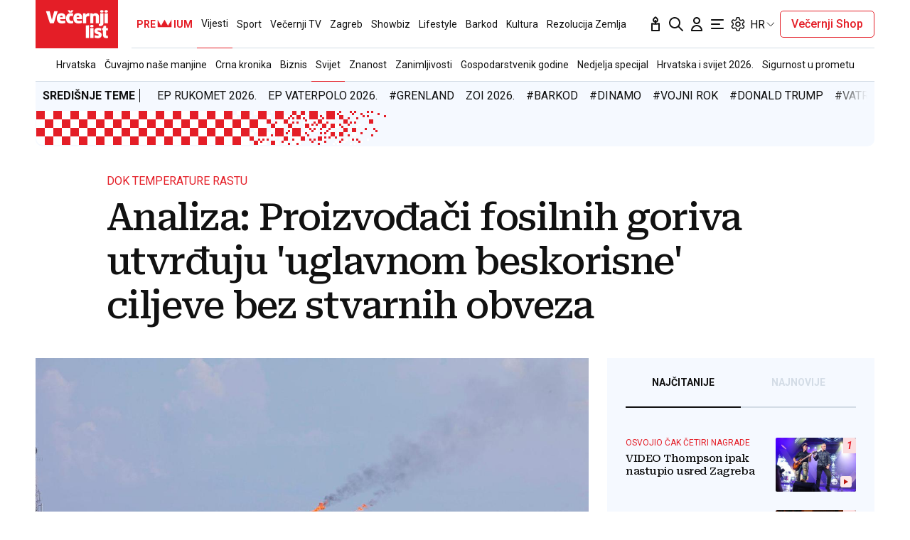

--- FILE ---
content_type: image/svg+xml
request_url: https://showcase.24sata.hr/vl_static/header_euro_desk.svg
body_size: 6635
content:
<svg width="492" height="48" viewBox="0 0 492 48" fill="none" xmlns="http://www.w3.org/2000/svg">
<mask id="mask0_6149_5188" style="mask-type:luminance" maskUnits="userSpaceOnUse" x="0" y="0" width="492" height="48">
<path d="M492 0H0V48H492V0Z" fill="white"/>
</mask>
<g mask="url(#mask0_6149_5188)">
<path d="M360 36V48H372V36H360ZM390 12V18H396V12H390ZM420 18V24H426V18H420ZM402 12V18H408V12H402ZM336 42V48H342V42H336ZM348 42V48H354V42H348ZM342 36V42H348V36H342ZM354 24V30H360V24H354ZM348 6V12H354V6H348ZM276 6V12H282V6H276ZM282 0V6H288V0H282ZM306 0V6H312V0H306ZM372 30V36H378V30H372ZM378 24V30H384V24H378ZM324 30V36H330V30H324ZM324 6V12H330V6H324ZM330 24V30H336V24H330ZM300 30V36H306V30H300ZM306 24V30H312V24H306ZM390 24V30H396V24H390ZM402 36V42H408V36H402ZM408 18V24H414V18H408ZM408 30V36H414V30H408ZM444 30V36H450V30H444ZM387 9V12H390V9H387ZM396 9V12H399V9H396ZM381 3V6H384V3H381ZM402 3V6H405V3H402ZM399 42V45H402V42H399ZM402 45V48H405V45H402ZM417 45V48H420V45H417ZM420 42V45H423V42H420ZM423 45V48H426V45H423ZM426 36V39H429V36H426ZM435 39V42H438V39H435ZM432 42V45H435V42H432ZM414 27V30H417V27H414ZM417 30V33H420V30H417ZM423 30V33H426V30H423ZM441 39V42H444V39H441ZM465 39V42H468V39H465ZM441 45V48H444V45H441ZM405 6V9H408V6H405ZM381 9V12H384V9H381ZM372 0V3H375V0H372ZM375 21V24H378V21H375ZM366 21V24H369V21H366ZM357 12V15H360V12H357ZM354 15V18H357V15H354ZM336 6V9H339V6H336ZM330 0V3H333V0H330ZM405 24V27H408V24H405ZM402 27V30H405V27H402ZM384 18V21H387V18H384ZM387 21V24H390V21H387ZM414 36V39H417V36H414ZM375 15V18H378V15H375ZM381 15V18H384V15H381ZM384 30V33H387V30H384ZM369 27V30H372V27H369ZM366 30V33H369V30H366ZM363 18V21H366V18H363ZM360 21V24H363V21H360ZM354 33V36H357V33H354ZM351 36V39H354V36H351ZM363 27V30H366V27H363ZM336 36V39H339V36H336ZM333 39V42H336V39H333ZM336 30V33H339V30H336ZM330 36V39H333V36H330ZM378 36V39H381V36H378ZM375 39V42H378V39H375ZM366 6V9H369V6H366ZM360 6V9H363V6H360ZM294 6V9H297V6H294ZM300 6V9H303V6H300ZM288 6V9H291V6H288ZM306 12V15H309V12H306ZM291 3V6H294V3H291ZM330 18V21H333V18H330ZM321 3V6H324V3H321ZM327 15V18H330V15H327ZM312 30V33H315V30H312ZM342 30V33H345V30H342ZM363 3V6H366V3H363ZM342 0V3H345V0H342ZM426 6V9H429V6H426ZM420 6V9H423V6H420ZM429 3V6H432V3H429ZM414 12V15H417V12H414ZM447 45V48H450V45H447ZM456 42V45H459V42H456ZM438 21V24H441V21H438ZM450 21V24H453V21H450ZM453 18V21H456V18H453ZM432 15V18H435V15H432ZM447 12V15H450V12H447ZM372 6V12H378V6H372ZM336 12V24H348V12H336ZM312 36V48H324V36H312ZM312 12V24H324V12H312ZM288 36V48H300V36H288ZM288 12V24H300V12H288ZM264 36V48H276V36H264ZM276 24V36H288V24H276ZM264 12V24H276V12H264ZM240 36V48H252V36H240ZM252 24V36H264V24H252ZM240 12V24H252V12H240ZM252 0V12H264V0H252ZM216 36V48H228V36H216ZM228 24V36H240V24H228ZM216 12V24H228V12H216ZM228 0V12H240V0H228ZM192 36V48H204V36H192ZM204 24V36H216V24H204ZM192 12V24H204V12H192ZM204 0V12H216V0H204ZM168 36V48H180V36H168ZM180 24V36H192V24H180ZM168 12V24H180V12H168ZM180 0V12H192V0H180ZM144 36V48H156V36H144ZM156 24V36H168V24H156ZM144 12V24H156V12H144ZM156 0V12H168V0H156ZM120 36V48H132V36H120ZM132 24V36H144V24H132ZM120 12V24H132V12H120ZM132 0V12H144V0H132ZM96 36V48H108V36H96ZM108 24V36H120V24H108ZM96 12V24H108V12H96ZM108 0V12H120V0H108ZM72 36V48H84V36H72ZM84 24V36H96V24H84ZM72 12V24H84V12H72ZM84 0V12H96V0H84ZM48 36V48H60V36H48ZM60 24V36H72V24H60ZM48 12V24H60V12H48ZM60 0V12H72V0H60ZM24 36V48H36V36H24ZM36 24V36H48V24H36ZM24 12V24H36V12H24ZM36 0V12H48V0H36ZM0 36V39C0 43.96 4.04 48 9 48H12V36H0ZM12 24V36H24V24H12ZM0 12V24H12V12H0ZM12 0V12H24V0H12Z" fill="white"/>
<path d="M396 0V12H384V0H396ZM408 0V12H420V0H408ZM414 30V36H420V30H414ZM444 24V30H450V24H444ZM426 30V36H432V30H426ZM360 0V6H366V0H360ZM372 0V6H378V0H372ZM366 6V12H372V6H366ZM378 18V24H384V18H378ZM372 36V42H378V36H372ZM300 36V42H306V36H300ZM306 42V48H312V42H306ZM330 42V48H336V42H330ZM396 12V18H402V12H396ZM402 18V24H408V18H402ZM348 12V18H354V12H348ZM348 36V42H354V36H348ZM354 18V24H360V18H354ZM324 12V18H330V12H324ZM330 18V24H336V18H330ZM414 18V24H420V18H414ZM426 6V12H432V6H426ZM432 24V30H438V24H432ZM432 12V18H438V12H432ZM468 12V18H474V12H468ZM411 36V39H414V36H411ZM420 36V39H423V36H420ZM405 42V45H408V42H405ZM426 42V45H429V42H426ZM423 3V6H426V3H423ZM426 0V3H429V0H426ZM441 0V3H444V0H441ZM444 3V6H447V3H444ZM447 0V3H450V0H447ZM450 9V12H453V9H450ZM459 6V9H462V6H459ZM456 3V6H459V3H456ZM438 18V21H441V18H438ZM441 15V18H444V15H441ZM447 15V18H450V15H447ZM465 6V9H468V6H465ZM489 6V9H492V6H489ZM465 0V3H468V0H465ZM429 39V42H432V39H429ZM405 36V39H408V36H405ZM396 45V48H399V45H396ZM399 24V27H402V24H399ZM390 24V27H393V24H390ZM381 33V36H384V33H381ZM378 30V33H381V30H378ZM360 39V42H363V39H360ZM354 45V48H357V45H354ZM429 21V24H432V21H429ZM426 18V21H429V18H426ZM408 27V30H411V27H408ZM411 24V27H414V24H411ZM438 9V12H441V9H438ZM399 30V33H402V30H399ZM405 30V33H408V30H405ZM408 15V18H411V15H408ZM393 18V21H396V18H393ZM390 15V18H393V15H390ZM387 27V30H390V27H387ZM384 24V27H387V24H384ZM378 12V15H381V12H378ZM375 9V12H378V9H375ZM387 18V21H390V18H387ZM360 9V12H363V9H360ZM357 6V9H360V6H357ZM360 15V18H363V15H360ZM354 9V12H357V9H354ZM402 9V12H405V9H402ZM399 6V9H402V6H399ZM390 39V42H393V39H390ZM384 39V42H387V39H384ZM318 39V42H321V39H318ZM324 39V42H327V39H324ZM312 39V42H315V39H312ZM330 33V36H333V33H330ZM315 42V45H318V42H315ZM354 27V30H357V27H354ZM345 42V45H348V42H345ZM351 30V33H354V30H351ZM336 15V18H339V15H336ZM366 15V18H369V15H366ZM387 42V45H390V42H387ZM366 45V48H369V45H366ZM450 39V42H453V39H450ZM444 39V42H447V39H444ZM453 42V45H456V42H453ZM438 33V36H441V33H438ZM471 0V3H474V0H471ZM480 3V6H483V3H480ZM462 24V27H465V24H462ZM474 24V27H477V24H474ZM477 27V30H480V27H477ZM456 30V33H459V30H456ZM471 33V36H474V33H471ZM396 36V42H402V36H396ZM360 24V36H372V24H360ZM336 0V12H348V0H336ZM336 24V36H348V24H336ZM312 0V12H324V0H312ZM312 24V36H324V24H312ZM288 0V12H300V0H288ZM300 12V24H312V12H300ZM288 24V36H300V24H288ZM264 0V12H276V0H264ZM276 12V24H288V12H276ZM264 24V36H276V24H264ZM276 36V48H288V36H276ZM240 0V12H252V0H240ZM252 12V24H264V12H252ZM240 24V36H252V24H240ZM252 36V48H264V36H252ZM216 0V12H228V0H216ZM228 12V24H240V12H228ZM216 24V36H228V24H216ZM228 36V48H240V36H228ZM192 0V12H204V0H192ZM204 12V24H216V12H204ZM192 24V36H204V24H192ZM204 36V48H216V36H204ZM168 0V12H180V0H168ZM180 12V24H192V12H180ZM168 24V36H180V24H168ZM180 36V48H192V36H180ZM144 0V12H156V0H144ZM156 12V24H168V12H156ZM144 24V36H156V24H144ZM156 36V48H168V36H156ZM120 0V12H132V0H120ZM132 12V24H144V12H132ZM120 24V36H132V24H120ZM132 36V48H144V36H132ZM96 0V12H108V0H96ZM108 12V24H120V12H108ZM96 24V36H108V24H96ZM108 36V48H120V36H108ZM72 0V12H84V0H72ZM84 12V24H96V12H84ZM72 24V36H84V24H72ZM84 36V48H96V36H84ZM48 0V12H60V0H48ZM60 12V24H72V12H60ZM48 24V36H60V24H48ZM60 36V48H72V36H60ZM24 0V12H36V0H24ZM36 12V24H48V12H36ZM24 24V36H36V24H24ZM36 36V48H48V36H36ZM0 0V12H12V0H0ZM12 12V24H24V12H12ZM0 24V36H12V24H0ZM12 36V48H24V36H12Z" fill="#E41E27"/>
</g>
</svg>
